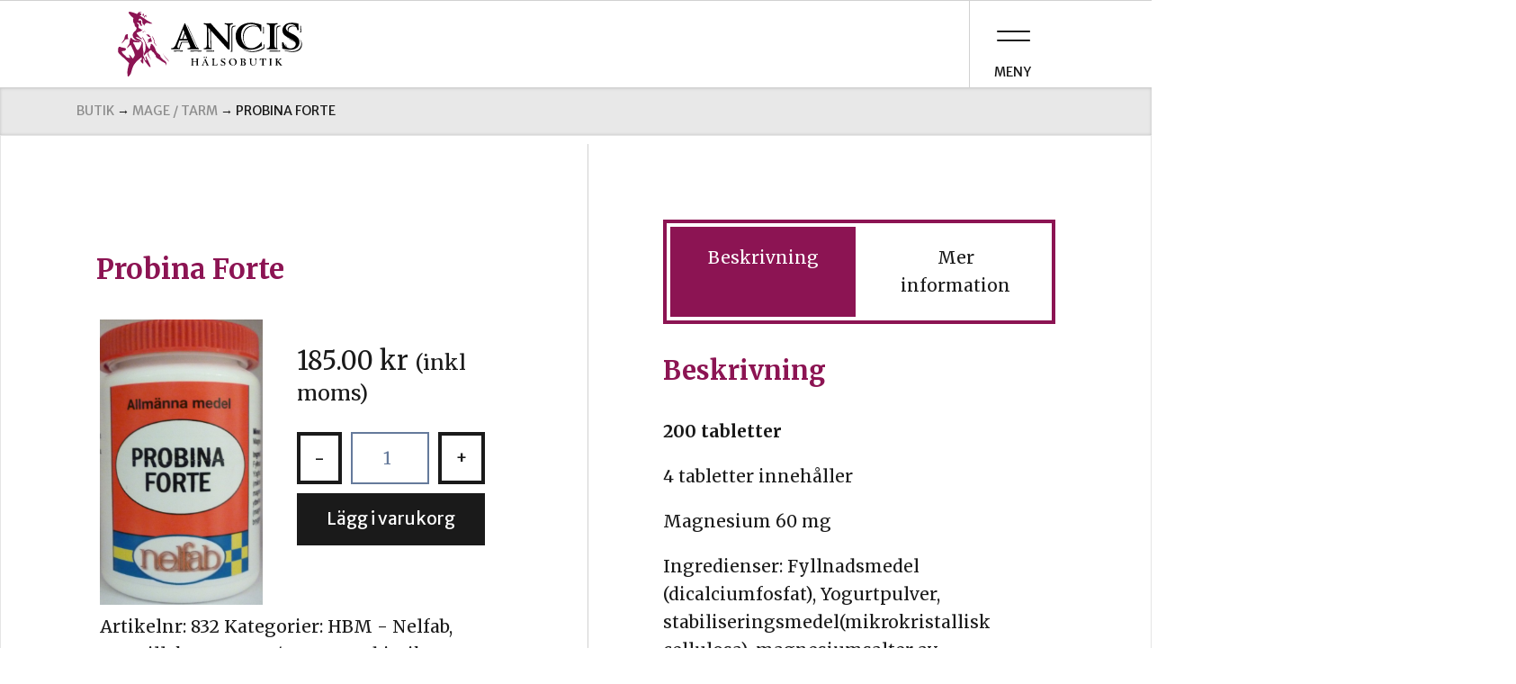

--- FILE ---
content_type: text/html; charset=UTF-8
request_url: https://ancis.se/produkt/probina-forte/
body_size: 5779
content:
<!DOCTYPE html>
<html lang="sv-SE">
<head>
	<meta charset="UTF-8">
	<meta name="viewport" content="width=device-width, initial-scale=1">
	<link rel="profile" href="https://gmpg.org/xfn/11">
	<link rel="pingback" href="https://ancis.se/wordpress/xmlrpc.php">

	<link rel="apple-touch-icon" sizes="57x57" href="https://ancis.se/content/themes/ancis-woocommerce/image/favicons/apple-touch-icon-57x57.png">
	<link rel="apple-touch-icon" sizes="60x60" href="https://ancis.se/content/themes/ancis-woocommerce/image/favicons/apple-touch-icon-60x60.png">
	<link rel="apple-touch-icon" sizes="72x72" href="https://ancis.se/content/themes/ancis-woocommerce/image/favicons/apple-touch-icon-72x72.png">
	<link rel="apple-touch-icon" sizes="76x76" href="https://ancis.se/content/themes/ancis-woocommerce/image/favicons/apple-touch-icon-76x76.png">
	<link rel="apple-touch-icon" sizes="114x114" href="https://ancis.se/content/themes/ancis-woocommerce/image/favicons/apple-touch-icon-114x114.png">
	<link rel="apple-touch-icon" sizes="120x120" href="https://ancis.se/content/themes/ancis-woocommerce/image/favicons/apple-touch-icon-120x120.png">
	<link rel="apple-touch-icon" sizes="144x144" href="https://ancis.se/content/themes/ancis-woocommerce/image/favicons/apple-touch-icon-144x144.png">
	<link rel="apple-touch-icon" sizes="152x152" href="https://ancis.se/content/themes/ancis-woocommerce/image/favicons/apple-touch-icon-152x152.png">
	<link rel="apple-touch-icon" sizes="180x180" href="https://ancis.se/content/themes/ancis-woocommerce/image/favicons/apple-touch-icon-180x180.png">
	<link rel="icon" type="image/png" href="https://ancis.se/content/themes/ancis-woocommerce/image/favicons/favicon-32x32.png" sizes="32x32">
	<link rel="icon" type="image/png" href="https://ancis.se/content/themes/ancis-woocommerce/image/favicons/favicon-194x194.png" sizes="194x194">
	<link rel="icon" type="image/png" href="https://ancis.se/content/themes/ancis-woocommerce/image/favicons/favicon-96x96.png" sizes="96x96">
	<link rel="icon" type="image/png" href="https://ancis.se/content/themes/ancis-woocommerce/image/favicons/android-chrome-192x192.png" sizes="192x192">
	<link rel="icon" type="image/png" href="https://ancis.se/content/themes/ancis-woocommerce/image/favicons/favicon-16x16.png" sizes="16x16">
	<link rel="manifest" href="https://ancis.se/content/themes/ancis-woocommerce/image/favicons/manifest.json">
	<link rel="mask-icon" href="https://ancis.se/content/themes/ancis-woocommerce/image/favicons/safari-pinned-tab.svg" color="#8c1453">
	<link rel="shortcut icon" href="https://ancis.se/content/themes/ancis-woocommerce/image/favicons/favicon.ico">
	<meta name="apple-mobile-web-app-title" content="Ancis">
	<meta name="application-name" content="Ancis">
	<meta name="msapplication-TileColor" content="#da532c">
	<meta name="msapplication-TileImage" content="https://ancis.se/content/themes/ancis-woocommerce/image/favicons/mstile-144x144.png">
	<meta name="msapplication-config" content="https://ancis.se/content/themes/ancis-woocommerce/image/favicons/browserconfig.xml">
	<meta name="theme-color" content="#ffffff">

	<title>Probina Forte | Ancis Hälsobutik</title>

<!-- All In One SEO Pack 3.6.2ob_start_detected [-1,-1] -->
<meta name="description"  content="200 tabletter 4 tabletter innehåller Magnesium 60 mg Ingredienser: Fyllnadsmedel (dicalciumfosfat), Yogurtpulver, stabiliseringsmedel(mikrokristallisk" />

<script type="application/ld+json" class="aioseop-schema">{}</script>
<link rel="canonical" href="https://ancis.se/produkt/probina-forte/" />
			<script type="text/javascript" >
				window.ga=window.ga||function(){(ga.q=ga.q||[]).push(arguments)};ga.l=+new Date;
				ga('create', 'UA-3467570-31', 'auto');
				// Plugins
				ga('require', 'ec');
				ga('send', 'pageview');
			</script>
			<script async src="https://www.google-analytics.com/analytics.js"></script>
			<!-- All In One SEO Pack -->
<link rel='dns-prefetch' href='//s.w.org' />
<link rel='stylesheet' id='wp-block-library-css'  href='https://ancis.se/wordpress/wp-includes/css/dist/block-library/style.min.css?ver=5.2.2' type='text/css' media='all' />
<link rel='stylesheet' id='wc-block-vendors-style-css'  href='https://ancis.se/content/plugins/woocommerce/packages/woocommerce-blocks/build/vendors-style-legacy.css?ver=3.1.0' type='text/css' media='all' />
<link rel='stylesheet' id='wc-block-style-css'  href='https://ancis.se/content/plugins/woocommerce/packages/woocommerce-blocks/build/style-legacy.css?ver=3.1.0' type='text/css' media='all' />
<style id='woocommerce-inline-inline-css' type='text/css'>
.woocommerce form .form-row .required { visibility: visible; }
</style>
<link rel='stylesheet' id='theme-style-css'  href='https://ancis.se/content/themes/ancis-woocommerce/css/main.css?ver=1567515701' type='text/css' media='all' />
<script>if (document.location.protocol != "https:") {document.location = document.URL.replace(/^http:/i, "https:");}</script><script type='text/javascript' src='https://ancis.se/wordpress/wp-includes/js/jquery/jquery.js?ver=1.12.4-wp'></script>
<script type='text/javascript' src='https://ancis.se/wordpress/wp-includes/js/jquery/jquery-migrate.min.js?ver=1.4.1'></script>
<link rel='https://api.w.org/' href='https://ancis.se/wp-json/' />
<link rel="EditURI" type="application/rsd+xml" title="RSD" href="https://ancis.se/wordpress/xmlrpc.php?rsd" />
<link rel="wlwmanifest" type="application/wlwmanifest+xml" href="https://ancis.se/wordpress/wp-includes/wlwmanifest.xml" /> 
<link rel='shortlink' href='https://ancis.se/?p=2349' />
<link rel="alternate" type="application/json+oembed" href="https://ancis.se/wp-json/oembed/1.0/embed?url=https%3A%2F%2Fancis.se%2Fprodukt%2Fprobina-forte%2F" />
<link rel="alternate" type="text/xml+oembed" href="https://ancis.se/wp-json/oembed/1.0/embed?url=https%3A%2F%2Fancis.se%2Fprodukt%2Fprobina-forte%2F&#038;format=xml" />
	<noscript><style>.woocommerce-product-gallery{ opacity: 1 !important; }</style></noscript>
	
	<!-- Hotjar Tracking Code for https://ancis.se -->
<script>
   (function(h,o,t,j,a,r){
       h.hj=h.hj||function(){(h.hj.q=h.hj.q||[]).push(arguments);};
       h._hjSettings={hjid:119774,hjsv:5};
       a=o.getElementsByTagName('head')[0];
       r=o.createElement('script');r.async=1;
       r.src=t+h._hjSettings.hjid+j+h._hjSettings.hjsv;
       a.appendChild(r);
   })(window,document,'//static.hotjar.com/c/hotjar-','.js?sv=');
</script>

	<!--[if lt IE 9]>
	    <script src="https://ancis.se/content/themes/ancis-woocommerce/bower_components/html5shiv/dist/html5shiv.min.js"></script>
	<![endif]-->
</head>

<body data-rsssl=1 class="product-template-default single single-product postid-2349 main-sidebar-is-closed theme-ancis-woocommerce woocommerce woocommerce-page woocommerce-no-js">

	<input type="radio" id="toggle-close-all" class="close-all-toggle" name="global-toggle" checked>
	<input type="radio" id="mega-menu-toggle" class="mega-menu-toggle" name="global-toggle">
	<input type="radio" id="search-toggle" class="search-toggle" name="global-toggle">

	<header class="header mast-head">
		<div class="container">
			<a class="logo header-item" href="https://ancis.se">
				<!--<img class="header-item" src="https://ancis.se/content/themes/ancis-woocommerce/image/sign_wordmark.svg" alt="Ancis Hälsobutik" />-->
			</a>
			<label for="mega-menu-toggle" class="toggle menu-toggle header-item"><span class="toggle-icon"><img src="https://ancis.se/content/themes/ancis-woocommerce/image/icon/icon-menu.svg"></span><span class="toggle-label">meny</span></label>
			<label for="toggle-close-all" class="toggle close-all header-item"><span class="toggle-icon"><img src="https://ancis.se/content/themes/ancis-woocommerce/image/icon/icon-close.svg"></span><span class="toggle-label">Stäng</span></label>
		</div>
	</header>

	<div class="zewrapper">

		<div class="wrapper product-archive-wrapper">
	<div class="container wrapper product-archive">
	<div id="primary" class="content-area"><main id="main" class="site-main" role="main"><nav class="woocommerce-breadcrumb"><a href="https://ancis.se/?page_id=4">Butik</a>&nbsp;&#8594;&nbsp;<a href="https://ancis.se/produkt-kategori/symptom-problem/mage-tarm/">Mage / Tarm</a>&nbsp;&#8594;&nbsp;Probina Forte</nav>
					
			<div class="woocommerce-notices-wrapper"></div>

<div id="product-2349" class="product-container product type-product post-2349 status-publish first instock product_cat-hbm-nelfab product_cat-kosttillskott product_cat-mage-tarm product_cat-probiotika product_tag-tarmflora has-post-thumbnail taxable shipping-taxable purchasable product-type-simple">

	<div class="product-description">
				<h1 class="product_title entry-title">
	Probina Forte</h1>

		<div class="product-image">
			<div class="woocommerce-product-gallery woocommerce-product-gallery--with-images woocommerce-product-gallery--columns-4 images" data-columns="4" style="opacity: 0; transition: opacity .25s ease-in-out;">
	<figure class="woocommerce-product-gallery__wrapper">
		<div data-thumb="https://ancis.se/content/uploads/2015/12/Probina-Forte-150x150.jpg" data-thumb-alt="" class="woocommerce-product-gallery__image"><a href="https://ancis.se/content/uploads/2015/12/Probina-Forte.jpg"><img width="520" height="915" src="https://ancis.se/content/uploads/2015/12/Probina-Forte.jpg" class="wp-post-image" alt="" title="Probina-Forte" data-caption="" data-src="https://ancis.se/content/uploads/2015/12/Probina-Forte.jpg" data-large_image="https://ancis.se/content/uploads/2015/12/Probina-Forte.jpg" data-large_image_width="520" data-large_image_height="915" srcset="https://ancis.se/content/uploads/2015/12/Probina-Forte.jpg 520w, https://ancis.se/content/uploads/2015/12/Probina-Forte-170x300.jpg 170w" sizes="(max-width: 520px) 100vw, 520px" /></a></div>	</figure>
</div>
		</div>

		<div class="product-price">
			<p class="price"><span class="woocommerce-Price-amount amount"><bdi>185.00&nbsp;<span class="woocommerce-Price-currencySymbol">&#107;&#114;</span></bdi></span> <small class="woocommerce-price-suffix">(inkl moms)</small></p>
		</div>

		<div class="product-select">
			
	
	<form class="cart" action="https://ancis.se/produkt/probina-forte/" method="post" enctype='multipart/form-data'>
		
			<div class="quantity">
				<label class="screen-reader-text" for="quantity_69822082f0613">Probina Forte mängd</label>
		<input
			type="number"
			id="quantity_69822082f0613"
			class="input-text qty text"
			step="1"
			min="1"
			max=""
			name="quantity"
			value="1"
			title="Antal"
			size="4"
			placeholder=""
			inputmode="numeric" />
			</div>
	
		<button type="submit" name="add-to-cart" value="2349" class="single_add_to_cart_button button alt">Lägg i varukorg</button>

			</form>

	
		</div>

		<div class="product-summary summary entry-summary">
					</div>

		<div class="product-meta">
						<div class="product_meta">

	
	
		<span class="sku_wrapper">Artikelnr: <span class="sku">832</span></span>

	
	<span class="posted_in">Kategorier: <a href="https://ancis.se/produkt-kategori/kosttillskott/hbm-nelfab/" rel="tag">HBM - Nelfab</a>, <a href="https://ancis.se/produkt-kategori/kosttillskott/" rel="tag">Kosttillskott</a>, <a href="https://ancis.se/produkt-kategori/symptom-problem/mage-tarm/" rel="tag">Mage / Tarm</a>, <a href="https://ancis.se/produkt-kategori/kosttillskott/probiotika/" rel="tag">Probiotika</a></span>
	<span class="tagged_as">Tagg: <a href="https://ancis.se/produkt-tagg/tarmflora/" rel="tag">tarmflora</a></span>
	
</div>
					</div>
	</div>

	<div class="product-extras"	>
		
	<div class="woocommerce-tabs wc-tabs-wrapper">
		<ul class="tabs wc-tabs" role="tablist">
							<li class="description_tab" id="tab-title-description" role="tab" aria-controls="tab-description">
					<a href="#tab-description">
						Beskrivning					</a>
				</li>
							<li class="additional_information_tab" id="tab-title-additional_information" role="tab" aria-controls="tab-additional_information">
					<a href="#tab-additional_information">
						Mer information					</a>
				</li>
					</ul>
					<div class="woocommerce-Tabs-panel woocommerce-Tabs-panel--description panel entry-content wc-tab" id="tab-description" role="tabpanel" aria-labelledby="tab-title-description">
				
	<h2>Beskrivning</h2>

<p><strong>200 tabletter</strong></p>
<p>4 tabletter innehåller</p>
<p>Magnesium 60 mg</p>
<p>Ingredienser: Fyllnadsmedel (dicalciumfosfat), Yogurtpulver, stabiliseringsmedel(mikrokristallisk cellulosa), magnesiumsalter av ortofosforsyra, ytbehandlingsmedel(magnesiumstearat, talk) bryggerijäst.</p>
			</div>
					<div class="woocommerce-Tabs-panel woocommerce-Tabs-panel--additional_information panel entry-content wc-tab" id="tab-additional_information" role="tabpanel" aria-labelledby="tab-title-additional_information">
				
	<h2>Mer information</h2>

<table class="woocommerce-product-attributes shop_attributes">
			<tr class="woocommerce-product-attributes-item woocommerce-product-attributes-item--weight">
			<th class="woocommerce-product-attributes-item__label">Vikt</th>
			<td class="woocommerce-product-attributes-item__value">225 g</td>
		</tr>
	</table>
			</div>
		
			</div>

	</div>

	<meta itemprop="url" content="https://ancis.se/produkt/probina-forte/" />

</div><!-- #product-2349 -->
	<div class="product-related">
				
	<section class="related products">

					<h2>Liknande produkter</h2>
				
		<ul class="products columns-4">

			
					<li class="card product type-product post-427 status-publish first instock product_cat-kosttillskott product_cat-ogon-syn product_cat-ovriga product_tag-dalig-syn has-post-thumbnail taxable shipping-taxable purchasable product-type-simple">
	<a href="https://ancis.se/produkt/visiobalance-opti/" class="woocommerce-LoopProduct-link woocommerce-loop-product__link">	<a class="title-container" href="https://ancis.se/produkt/visiobalance-opti/">
		<h3>Visiobalance opti</h3>
		</a>
	<a class="image-container" href="https://ancis.se/produkt/visiobalance-opti/">
				<img width="150" height="150" src="https://ancis.se/content/uploads/2015/10/Visiobalance-150x150.jpg" class="attachment-thumbnail size-thumbnail" alt="" srcset="https://ancis.se/content/uploads/2015/10/Visiobalance-150x150.jpg 150w, https://ancis.se/content/uploads/2015/10/Visiobalance-180x180.jpg 180w, https://ancis.se/content/uploads/2015/10/Visiobalance.jpg 200w" sizes="(max-width: 150px) 100vw, 150px" />	</a>
		<div class="content-container">
		
	<span class="price"><span class="price-prefix">&nbsp;</span><span class="woocommerce-Price-amount amount"><bdi>165.00&nbsp;<span class="woocommerce-Price-currencySymbol">&#107;&#114;</span></bdi></span>

			<span class="price-suffix">

			&nbsp;

		</span>
	
	</span>
		<a href="?add-to-cart=427" data-quantity="1" class="primary-button add_to_cart_button" >Lägg i varukorg</a>	</div>
	</li>

			
					<li class="card product type-product post-491 status-publish instock product_cat-c-vitaminer product_cat-snuva-bihalor-forkylning product_cat-holistic product_cat-kosttillskott product_cat-vitaminer product_tag-immunforsvar has-post-thumbnail taxable shipping-taxable purchasable product-type-simple">
	<a href="https://ancis.se/produkt/holistic-c-vitamin-syraneutral/" class="woocommerce-LoopProduct-link woocommerce-loop-product__link">	<a class="title-container" href="https://ancis.se/produkt/holistic-c-vitamin-syraneutral/">
		<h3>Holistic C-vitamin Syraneutral</h3>
		</a>
	<a class="image-container" href="https://ancis.se/produkt/holistic-c-vitamin-syraneutral/">
				<img width="150" height="150" src="https://ancis.se/content/uploads/2015/10/c-vitamin-pulver-150x150.jpg" class="attachment-thumbnail size-thumbnail" alt="" srcset="https://ancis.se/content/uploads/2015/10/c-vitamin-pulver-150x150.jpg 150w, https://ancis.se/content/uploads/2015/10/c-vitamin-pulver-180x180.jpg 180w" sizes="(max-width: 150px) 100vw, 150px" />	</a>
		<div class="content-container">
		
	<span class="price"><span class="price-prefix">&nbsp;</span><span class="woocommerce-Price-amount amount"><bdi>310.00&nbsp;<span class="woocommerce-Price-currencySymbol">&#107;&#114;</span></bdi></span>

			<span class="price-suffix">

			&nbsp;

		</span>
	
	</span>
		<a href="?add-to-cart=491" data-quantity="1" class="primary-button add_to_cart_button" >Lägg i varukorg</a>	</div>
	</li>

			
					<li class="card product type-product post-142 status-publish instock product_cat-for-henne product_cat-kosttillskott product_tag-klimakterie product_tag-svettningar product_tag-vallningar has-post-thumbnail taxable shipping-taxable purchasable product-type-variable">
	<a href="https://ancis.se/produkt/wild-yam/" class="woocommerce-LoopProduct-link woocommerce-loop-product__link">	<a class="title-container" href="https://ancis.se/produkt/wild-yam/">
		<h3>Wild Yam</h3>
		</a>
	<a class="image-container" href="https://ancis.se/produkt/wild-yam/">
				<img width="150" height="150" src="https://ancis.se/content/uploads/2015/10/Wild-Yam-150x150.jpg" class="attachment-thumbnail size-thumbnail" alt="" srcset="https://ancis.se/content/uploads/2015/10/Wild-Yam-150x150.jpg 150w, https://ancis.se/content/uploads/2015/10/Wild-Yam-100x100.jpg 100w" sizes="(max-width: 150px) 100vw, 150px" />	</a>
		<div class="content-container">
		
	<span class="price"><span class="price-prefix">Från:</span><span class="woocommerce-Price-amount amount"><bdi>428.00&nbsp;<span class="woocommerce-Price-currencySymbol">&#107;&#114;</span></bdi></span>

			<span class="price-suffix">

			&nbsp;

		</span>
	
	</span>
		<a href="https://ancis.se/produkt/wild-yam/" data-quantity="1" class="primary-button add_to_cart_button" >Välj alternativ</a>	</div>
	</li>

			
					<li class="card product type-product post-428 status-publish last instock product_cat-kosttillskott product_cat-mage-tarm product_tag-biosan has-post-thumbnail taxable shipping-taxable purchasable product-type-simple">
	<a href="https://ancis.se/produkt/inubio-forte/" class="woocommerce-LoopProduct-link woocommerce-loop-product__link">	<a class="title-container" href="https://ancis.se/produkt/inubio-forte/">
		<h3>Inubio Forte</h3>
		</a>
	<a class="image-container" href="https://ancis.se/produkt/inubio-forte/">
				<img width="150" height="150" src="https://ancis.se/content/uploads/2015/10/InubioForte-150x150.jpg" class="attachment-thumbnail size-thumbnail" alt="" srcset="https://ancis.se/content/uploads/2015/10/InubioForte-150x150.jpg 150w, https://ancis.se/content/uploads/2015/10/InubioForte-180x180.jpg 180w" sizes="(max-width: 150px) 100vw, 150px" />	</a>
		<div class="content-container">
		
	<span class="price"><span class="price-prefix">&nbsp;</span><span class="woocommerce-Price-amount amount"><bdi>127.00&nbsp;<span class="woocommerce-Price-currencySymbol">&#107;&#114;</span></bdi></span>

			<span class="price-suffix">

			&nbsp;

		</span>
	
	</span>
		<a href="?add-to-cart=428" data-quantity="1" class="primary-button add_to_cart_button" >Lägg i varukorg</a>	</div>
	</li>

			
		</ul>

	</section>
		</div>

		
	</main></div>	</div>		
			
	</div>	
	
<nav id="mega-menu" class="menu is-mega">
	<div class="menu-huvudmeny-okt-2020-container"><ul id="menu-huvudmeny-okt-2020" class="menu"><li id="menu-item-13238" class="menu-item menu-item-type-post_type menu-item-object-page menu-item-home menu-item-13238"><a href="https://ancis.se/">Startsida</a></li>
</ul></div></nav>

</div>
<script type="application/ld+json">{"@context":"https:\/\/schema.org\/","@type":"BreadcrumbList","itemListElement":[{"@type":"ListItem","position":1,"item":{"name":"Butik","@id":"https:\/\/ancis.se\/?page_id=4"}},{"@type":"ListItem","position":2,"item":{"name":"Mage \/ Tarm","@id":"https:\/\/ancis.se\/produkt-kategori\/symptom-problem\/mage-tarm\/"}},{"@type":"ListItem","position":3,"item":{"name":"Probina Forte","@id":"https:\/\/ancis.se\/produkt\/probina-forte\/"}}]}</script>	<script type="text/javascript">
		var c = document.body.className;
		c = c.replace(/woocommerce-no-js/, 'woocommerce-js');
		document.body.className = c;
	</script>
	<script type='text/javascript' src='https://ancis.se/content/plugins/woocommerce/assets/js/jquery-blockui/jquery.blockUI.min.js?ver=2.70'></script>
<script type='text/javascript'>
/* <![CDATA[ */
var wc_add_to_cart_params = {"ajax_url":"\/wordpress\/wp-admin\/admin-ajax.php","wc_ajax_url":"\/?wc-ajax=%%endpoint%%","i18n_view_cart":"Visa varukorg","cart_url":"https:\/\/ancis.se\/?page_id=5","is_cart":"","cart_redirect_after_add":"no"};
/* ]]> */
</script>
<script type='text/javascript' src='https://ancis.se/content/plugins/woocommerce/assets/js/frontend/add-to-cart.min.js?ver=4.4.4'></script>
<script type='text/javascript'>
/* <![CDATA[ */
var wc_single_product_params = {"i18n_required_rating_text":"Var god v\u00e4lj betyg","review_rating_required":"yes","flexslider":{"rtl":false,"animation":"slide","smoothHeight":true,"directionNav":false,"controlNav":"thumbnails","slideshow":false,"animationSpeed":500,"animationLoop":false,"allowOneSlide":false},"zoom_enabled":"","zoom_options":[],"photoswipe_enabled":"","photoswipe_options":{"shareEl":false,"closeOnScroll":false,"history":false,"hideAnimationDuration":0,"showAnimationDuration":0},"flexslider_enabled":""};
/* ]]> */
</script>
<script type='text/javascript' src='https://ancis.se/content/plugins/woocommerce/assets/js/frontend/single-product.min.js?ver=4.4.4'></script>
<script type='text/javascript' src='https://ancis.se/content/plugins/woocommerce/assets/js/js-cookie/js.cookie.min.js?ver=2.1.4'></script>
<script type='text/javascript'>
/* <![CDATA[ */
var woocommerce_params = {"ajax_url":"\/wordpress\/wp-admin\/admin-ajax.php","wc_ajax_url":"\/?wc-ajax=%%endpoint%%"};
/* ]]> */
</script>
<script type='text/javascript' src='https://ancis.se/content/plugins/woocommerce/assets/js/frontend/woocommerce.min.js?ver=4.4.4'></script>
<script type='text/javascript'>
/* <![CDATA[ */
var wc_cart_fragments_params = {"ajax_url":"\/wordpress\/wp-admin\/admin-ajax.php","wc_ajax_url":"\/?wc-ajax=%%endpoint%%","cart_hash_key":"wc_cart_hash_852c7f45a6118d26e09a1c161c273e88","fragment_name":"wc_fragments_852c7f45a6118d26e09a1c161c273e88","request_timeout":"5000"};
/* ]]> */
</script>
<script type='text/javascript' src='https://ancis.se/content/plugins/woocommerce/assets/js/frontend/cart-fragments.min.js?ver=4.4.4'></script>
<script type='text/javascript' src='https://ancis.se/content/themes/ancis-woocommerce/script.min.js?ver=1.0.2'></script>
<script type='text/javascript' src='https://ancis.se/wordpress/wp-includes/js/wp-embed.min.js?ver=5.2.2'></script>


<footer class="container wrapper footer-wrapper footer-main">
	<div class="newsletter-signup">
	<form action="https://ancis.us12.list-manage.com/subscribe/post" method="POST">

		<h4>Prenumerera på vårt nyhetsbrev</h4>

		<p class="form-row">
			<label for="MERGE0">E-postadress:</label>
			<input type="email" autocapitalize="off" autocorrect="off" name="EMAIL" id="MERGE0" size="25" value="">
		</p>


		<!-- real people should not fill this in and expect good things -->
		<p class="form-row" style="display:none;">
			<input type="text" name="b_83bf0b781733f150cf4e15073_aa71a8290d" tabindex="-1" value="">
		</p>

		<input type="hidden" name="u" value="83bf0b781733f150cf4e15073">
		<input type="hidden" name="id" value="aa71a8290d">
		<input type="submit" class="button fullwidth-button" name="subscribe" value="Prenumerera på lista">
	</form>
</div>
	<div class="footer-menu">
		<div class="menu-huvudmeny-okt-2020-container"><ul id="menu-huvudmeny-okt-2021" class="menu"><li class="menu-item menu-item-type-post_type menu-item-object-page menu-item-home menu-item-13238"><a href="https://ancis.se/">Startsida</a></li>
</ul></div>	</div>
</footer>
</body>
</html>


--- FILE ---
content_type: text/javascript; charset=utf-8
request_url: https://ancis.se/content/themes/ancis-woocommerce/script.min.js?ver=1.0.2
body_size: 1018
content:
var ancis=window.ancis||{};jQuery(document).ready(function(t){"use strict";t("div.select2-container.country_select").removeAttr("style"),ancis.productIncreaseDecrease=function(){function e(t){var e=parseInt(n.val()),o=e+t;o>0&&n.val(o)}var o=t(".product-description .quantity"),n=t('input[name="quantity"]',o),c=t('<a class="button decrease-button is-unobtrusive">-</a>').insertBefore(n),a=t('<a class="button increase-button is-unobtrusive">+</a>').insertAfter(n);o.addClass("flex"),a.click(function(t){e(1)}),c.click(function(t){e(-1)})},ancis.cartShadow=function(){var e=t(".woocommerce .table-container");e.on("scroll",function(o){0===t(this).scrollLeft()?(e.removeClass("box-shadow-left-only"),e.addClass("box-shadow-right-only")):t(this).scrollLeft()>=t("table",e).outerWidth()-e.outerWidth()-2?(e.addClass("box-shadow-left-only"),e.removeClass("box-shadow-right-only")):t(this).removeClass("box-shadow-right-only box-shadow-left-only")}),e.trigger("scroll")},ancis.paymentMethodHelper=function(){$li_selector=t(".woocommerce-checkout-payment li"),$li_selector.live("click",function(e){t('input[type="radio"]',t(this)).attr("checked","checked")})},ancis.megaMenuAutoClose=function(){t("#mega-menu-toggle").click(function(e){t("html").one("click",function(){t(".header-item.close-all").click()}),e.stopPropagation()})},ancis.productArchiveAjax=function(){var e=t(".product-archive");e.on("click",".woocommerce-pagination a:not(.current)",function(o){o.preventDefault();var n=t(this),c=n.attr("href"),a=function(t,e){t.animate({opacity:e},200)};a(t("ul.products",e),0),t.ajax({url:c}).done(function(o){t(".product-archive ul.products").html(t(".product-archive ul.products",o).html()),t(".pagination-wrapper").html(t(".pagination-wrapper",o).html()),t(".woocommerce-breadcrumb").html(t(".woocommerce-breadcrumb",o).html());var n=t(o).filter("title").text();document.title=n,history.pushState(null,n,c),a(t("ul.products",e),1)})})},ancis.categoryListEnhancement=function(){var e=t(".category-list");t("li ul").hide(),t("li:has(ul) > a",e).addClass("plus");var o,n=54,c=t("li.current-menu-item",e);o=0!==c.length?"current-menu-item":"cat-item-"+n,t("li."+o,e).children("ul.sub-menu").show(),t("ul:has(li.current-menu-ancestor)").show()},ancis.dibsEasyHelper=function(){t(document).on("click",'#payment input[name="payment_method"]',function(e){if("dibs_easy"===t(this).val()){var o=t("#dibs-complete-checkout").offset().top-50;o>t(window).scrollTop()||setTimeout(function(){t("html, body").animate({scrollTop:o},500)},800)}})},ancis.productIncreaseDecrease(),ancis.cartShadow(),ancis.megaMenuAutoClose(),ancis.productArchiveAjax(),ancis.categoryListEnhancement(),ancis.dibsEasyHelper()});

--- FILE ---
content_type: image/svg+xml
request_url: https://ancis.se/content/themes/ancis-woocommerce/image/icon/icon-menu.svg
body_size: 586
content:
<?xml version="1.0" encoding="UTF-8" standalone="no"?>
<svg width="60px" height="60px" viewBox="0 0 60 60" version="1.1" xmlns="http://www.w3.org/2000/svg" xmlns:xlink="http://www.w3.org/1999/xlink" xmlns:sketch="http://www.bohemiancoding.com/sketch/ns">
    <!-- Generator: Sketch 3.4.2 (15855) - http://www.bohemiancoding.com/sketch -->
    <title>icon-menu</title>
    <desc>Created with Sketch.</desc>
    <defs></defs>
    <g id="Navigation" stroke="none" stroke-width="1" fill="none" fill-rule="evenodd" sketch:type="MSPage">
        <g id="icon-menu" sketch:type="MSArtboardGroup">
            <g sketch:type="MSLayerGroup">
                <rect id="Rectangle-25" fill-opacity="0" fill="#FFFFFF" sketch:type="MSShapeGroup" x="0" y="0" width="60" height="60"></rect>
                <path d="M48.1776132,35.8012131 L12.8998641,35.8003646 C12.4026266,35.8003646 12,35.397738 12,34.9005005 C12,34.403263 12.4026266,34.0006364 12.8998641,34.0006364 L48.1780375,34.0010607 C48.675275,34.0010607 49.0779016,34.4036873 49.0779016,34.9009247 C49.0779016,35.1495435 48.9769267,35.3744035 48.8140093,35.5373209 C48.6510919,35.7002383 48.4262319,35.8012131 48.1776132,35.8012131 Z M48.1776132,24 L12.8998641,24.0008485 C12.4026266,24.0008485 12,24.4034751 12,24.9007126 C12,25.3979501 12.4026266,25.8005767 12.8998641,25.8005767 L48.1780375,25.8001524 C48.675275,25.8001524 49.0779016,25.3975258 49.0779016,24.9002884 C49.0779016,24.6516696 48.9769267,24.4268097 48.8140093,24.2638923 C48.6510919,24.1009748 48.4262319,24 48.1776132,24 Z" id="Shape" fill="#000000" sketch:type="MSShapeGroup"></path>
            </g>
        </g>
    </g>
</svg>

--- FILE ---
content_type: image/svg+xml
request_url: https://ancis.se/content/themes/ancis-woocommerce/image/icon/icon-close.svg
body_size: 574
content:
<?xml version="1.0" encoding="UTF-8" standalone="no"?>
<svg width="60px" height="60px" viewBox="0 0 60 60" version="1.1" xmlns="http://www.w3.org/2000/svg" xmlns:xlink="http://www.w3.org/1999/xlink" xmlns:sketch="http://www.bohemiancoding.com/sketch/ns">
    <!-- Generator: Sketch 3.4.2 (15855) - http://www.bohemiancoding.com/sketch -->
    <title>icon-close</title>
    <desc>Created with Sketch.</desc>
    <defs></defs>
    <g id="Navigation" stroke="none" stroke-width="1" fill="none" fill-rule="evenodd" sketch:type="MSPage">
        <g id="icon-close" sketch:type="MSArtboardGroup">
            <g sketch:type="MSLayerGroup">
                <rect id="Rectangle-25" fill-opacity="0" fill="#FFFFFF" sketch:type="MSShapeGroup" x="0" y="0" width="60" height="60"></rect>
                <path d="M30.3722602,31.6454908 L42.2082356,43.4820356 C42.3840356,43.6578356 42.6144356,43.7454356 42.8448356,43.7454356 C43.0752356,43.7454356 43.3056356,43.6578356 43.4814356,43.4820356 C43.8330356,43.1304356 43.8330356,42.5610356 43.4814356,42.2094356 L31.6450025,30.3727178 L43.4814356,18.536 C43.8330356,18.1844 43.8330356,17.615 43.4814356,17.2634 C43.3056356,17.0876 43.0752356,17 42.8448356,17 C42.6144356,17 42.3840356,17.0876 42.2082356,17.2634 L30.3722602,29.0999449 L18.5363,17.2637 C18.1847,16.9121 17.6153,16.9121 17.2637,17.2637 C16.9121,17.6153 16.9121,18.1847 17.2637,18.5363 L29.0995484,30.3727178 L17.2637,42.2091356 C16.9121,42.5607356 16.9121,43.1301356 17.2637,43.4817356 C17.6153,43.8333356 18.1847,43.8333356 18.5363,43.4817356 L30.3722602,31.6454908 Z" id="Shape" fill="#000000" sketch:type="MSShapeGroup"></path>
            </g>
        </g>
    </g>
</svg>